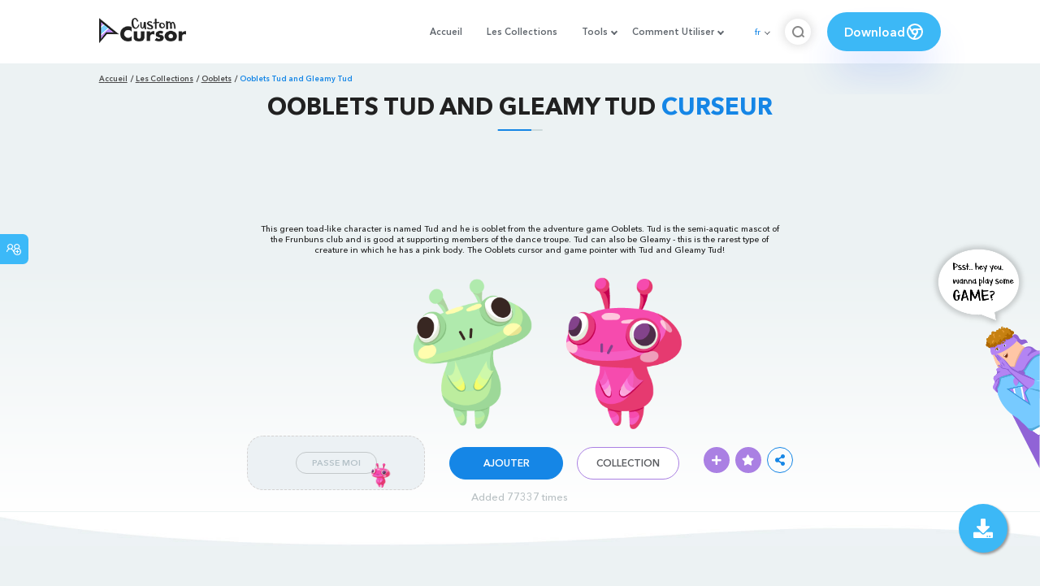

--- FILE ---
content_type: text/html; charset=utf-8
request_url: https://www.google.com/recaptcha/api2/aframe
body_size: 266
content:
<!DOCTYPE HTML><html><head><meta http-equiv="content-type" content="text/html; charset=UTF-8"></head><body><script nonce="pIygfmZLyzbhmz-K3fuDlQ">/** Anti-fraud and anti-abuse applications only. See google.com/recaptcha */ try{var clients={'sodar':'https://pagead2.googlesyndication.com/pagead/sodar?'};window.addEventListener("message",function(a){try{if(a.source===window.parent){var b=JSON.parse(a.data);var c=clients[b['id']];if(c){var d=document.createElement('img');d.src=c+b['params']+'&rc='+(localStorage.getItem("rc::a")?sessionStorage.getItem("rc::b"):"");window.document.body.appendChild(d);sessionStorage.setItem("rc::e",parseInt(sessionStorage.getItem("rc::e")||0)+1);localStorage.setItem("rc::h",'1769326994621');}}}catch(b){}});window.parent.postMessage("_grecaptcha_ready", "*");}catch(b){}</script></body></html>

--- FILE ---
content_type: application/javascript; charset=UTF-8
request_url: https://custom-cursor.com/scripts/share.js?t=11112021
body_size: -450
content:
/*$('.c-share').hover(()=>{
    gtag('event', 'hover-c-share', {
        'event_category': 'hover',
        'event_label': 'hover',
        'value': 0
    });

})*/

//$('.soc.c-soc a').on('click', () => { gtag('event', 'click-share', { 'event_category': 'click-share',  'event_label': $(this).find('i').attr('class'),  'value': 0 }); })
